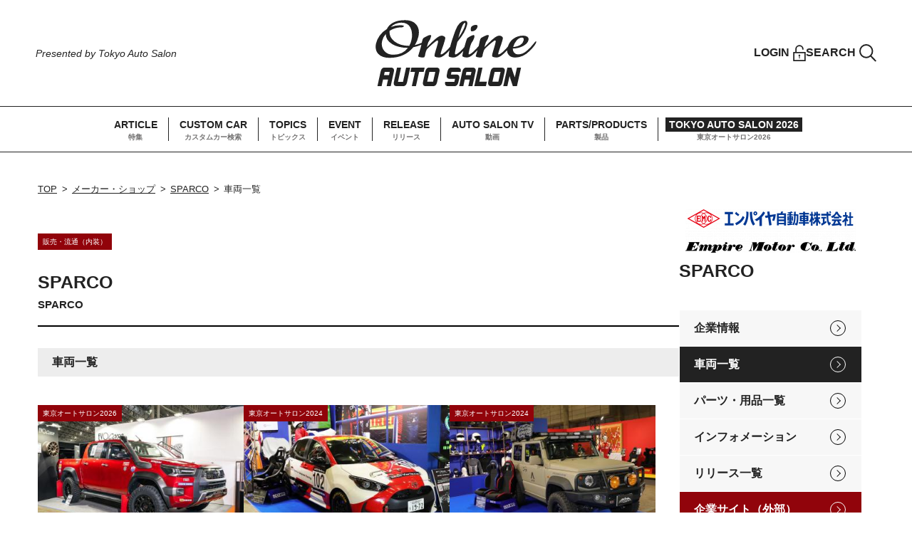

--- FILE ---
content_type: text/html; charset=UTF-8
request_url: https://www.tokyoautosalon.jp/exhibitors/cars/10328
body_size: 23943
content:
<!DOCTYPE html>
<html lang="ja">
<head>
    <meta charset="UTF-8">
    <meta http-equiv="X-UA-Compatible" content="IE=edge">
    <meta name="viewport" content="width=device-width, initial-scale=1.0">
        <link rel="shortcut icon" href="/favicon.ico">
    <meta name="description" content="SPARCO社の出展車両をまとめたページです。オンラインオートサロンとは自動車ファンと企業を繋ぐオンラインサービスです。各企業から発信される情報をウェブサイト、メール、SNS、映像で集約。正確で唯一無二の情報をいち早く自動車ファンにお届けします。またユーザーからの貴重なご意見を各企業へお届けする場でもあります。どなたでも無料でご利用になれます。"/>
    <meta name="keywords" content="" />
    <title>SPARCO社の出展車両｜オンラインオートサロン</title>
    <link rel="stylesheet" type="text/css" href="https://cdn.jsdelivr.net/npm/slick-carousel@1.8.1/slick/slick.css">
    <link rel="stylesheet" type="text/css" href="https://cdn.jsdelivr.net/npm/slick-carousel@1.8.1/slick/slick-theme.css">
    <link rel="stylesheet" href="/assets/css/style.css?v29">
    <link rel="stylesheet" href="/assets/css/add_25-11-11.css">    
    <script src="https://ajax.googleapis.com/ajax/libs/jquery/3.6.0/jquery.min.js"></script>
<!-- Google Tag Manager -->
<script>(function(w,d,s,l,i){w[l]=w[l]||[];w[l].push({'gtm.start':
new Date().getTime(),event:'gtm.js'});var f=d.getElementsByTagName(s)[0],
j=d.createElement(s),dl=l!='dataLayer'?'&l='+l:'';j.async=true;j.src=
'https://www.googletagmanager.com/gtm.js?id='+i+dl;f.parentNode.insertBefore(j,f);
})(window,document,'script','dataLayer','GTM-KBW7PVR');</script>
<!-- End Google Tag Manager -->
<!-- Global site tag (gtag.js) - Google Analytics -->
<script async src="https://www.googletagmanager.com/gtag/js?id=UA-24139751-3"></script>
<script>
  window.dataLayer = window.dataLayer || [];
  function gtag(){dataLayer.push(arguments);}
  gtag('js', new Date());

  gtag('config', 'UA-24139751-3');
</script>
</head>
<body>
<!-- Google Tag Manager (noscript) -->
<noscript><iframe src="https://www.googletagmanager.com/ns.html?id=GTM-KBW7PVR"
height="0" width="0" style="display:none;visibility:hidden"></iframe></noscript>
<!-- End Google Tag Manager (noscript) -->
    <!-- SP GNAV -->
<div class="hmbg-menu js-hmbg-menu">
    <button class="hmbg-menu__close">
        <div></div>
        <div></div>
    </button>
    <div class="hmbg-menu__inr">
        <div class="hmbg-menu__wrap">
            <a href="/whats" class="hmbg-menu__about-oas"><img src="/assets/images/common/icon-question_black.svg" width="16" height="16" alt=""><span>About オンラインオートサロン</span></a>
            <nav class="hmbg-menu__links">
                <ul class="hmbg-menu__links__list js-hmbg-navs-list">
                    <li><a href="/article" class="font-en fade">ARTICLE</a></li>
                    <li><a href="/cars" class="font-en fade">CUSTOM CAR</a></li>
                    <li><a href="/topics" class="font-en fade">TOPICS</a></li>
                    <li><a href="/#event" class="font-en fade anch-link">EVENT</a></li>
                    <li><a href="/news" class="font-en fade">RELEASE</a></li>
                    <li><a href="/#auto-salon-tv" class="font-en fade anch-link">AUTO SALON TV</a></li>
                    <li><a href="/products" class="font-en fade">PARTS/PRODUCTS</a></li>
                    <li><a href="https://www.tokyoautosalon.jp/2026/" target="_blank" class="hmbg-menu__links__list__tas font-en fade">TOKYO AUTO SALON 2026</a></li>
                </ul>
            </nav>
            <div class="hmbg-menu__foot">
                <a href="https://www.facebook.com/tokyoautosalon/" target="_blank"><img src="/assets/images/common/icon-facebook_black.svg" width="29" height="29" alt="Facebook"></a>
                <a href="https://twitter.com/tokyoautosalon" target="_blank"><img src="/assets/images/common/icon-twitter_black.png" width="30" height="24" alt="Twitter"></a>
                <a href="https://www.instagram.com/tokyo_autosalon_official/" target="_blank"><img src="/assets/images/common/icon-instagram_black.svg" width="29" height="29" alt="Instagram"></a>
                <a href="https://www.youtube.com/channel/UCgAh9SlY8qwlw-tnEc-A9FA/featured" target="_blank"><img src="/assets/images/common/icon-youtube_black.svg" width="32" height="22" alt="Youtube"></a>
            </div>
        </div>
    </div>
</div>
<!-- SP GNAV -->    <header class="header">
    <div class="header__tops">
        <div class="header__catch">
            <p class="header__catch-en font-en">Presented by Tokyo Auto Salon</p>
        </div>
        <a href="/" class="header__logo fade"><img src="/assets/images/common/logo-online-auto-salon_header.svg" width="266" height="110" alt="Online AUTO SALON"></a>
        <ul class="header__user">
                            <li><a href="#modal-member" class="header__user__item header__user__item--lock fade js-modal-opener"><span class="font-en">LOGIN</span><img src="/assets/images/common/icon-lock_black.svg" width="18" height="24" alt=""></a></li>
                        <li><a href="#modal-search" class="header__user__item header__user__item--search fade js-modal-opener"><span class="font-en">SEARCH</span><img src="/assets/images/common/icon-search_black.svg" width="24" height="24" alt=""></a></li>
        </ul>
        <button class="header__hmbg-open">
            <div></div>
            <div></div>
            <div></div><span class="font-en">MENU</span>
        </button>
    </div>
    <nav class="header__navs">
        <ul class="header__navs__list">
            <li><a href="/article" class="fade"><span class="header__navs__item-en font-en">ARTICLE</span><span class="header__navs__item-jp">特集</span></a></li>
            <li><a href="/cars" class="fade"><span class="header__navs__item-en font-en">CUSTOM CAR</span><span class="header__navs__item-jp">カスタムカー検索</span></a></li>
            <li><a href="/topics" class="fade"><span class="header__navs__item-en font-en">TOPICS</span><span class="header__navs__item-jp">トピックス</span></a></li>
            <li><a href="/#event" class="fade"><span class="header__navs__item-en font-en">EVENT</span><span class="header__navs__item-jp">イベント</span></a></li>
            <li><a href="/news" class="fade"><span class="header__navs__item-en font-en">RELEASE</span><span class="header__navs__item-jp">リリース</span></a></li>
            <li><a href="/#auto-salon-tv" class="fade"><span class="header__navs__item-en font-en">AUTO SALON TV</span><span class="header__navs__item-jp">動画</span></a></li>
            <li><a href="/products" class="fade"><span class="header__navs__item-en font-en">PARTS/PRODUCTS</span><span class="header__navs__item-jp">製品</span></a></li>
            <li><a href="https://www.tokyoautosalon.jp/2026/" target="_blank" class="header__navs__list__tas fade"><span class="header__navs__item-en font-en">TOKYO AUTO SALON 2026</span><span class="header__navs__item-jp">東京オートサロン2026</span></a></li>
        </ul>
    </nav>
</header>    <main id="topic" class="main">
    <div class="l-page-content">
        <ul class="breadcrumb">
            <li><a href="/">TOP</a></li>
            <li><a href="/exhibitors">メーカー・ショップ</a></li>
            <li><a href="/exhibitors/detail/10328">SPARCO</a></li>
            <li>車両一覧</li>
        </ul>
        <div class="l-page-content__inr">
            <div class="l-page-content__main">
                <div class="page-topics-block">
                    <div class="post-head-block">
                                                <div class="post-head-block__label">
                            <span class="cat-label">販売・流通（内装）</span>
                        </div>
                                                
                        <h2 class="page-head-block__title">SPARCO</h2>
                                                <p class="page-head-block__subtitle">SPARCO</p>
                                            </div>
                    <div class="has-bg-text-box">
                        <p class="fw-b">車両一覧</p>
                    </div>
                    <div class="cars-search-block">
                        <section class="cars-search-block__section">
                            <div class="cars-search-block__result">
                                <div class="cars-search-block__result__inr">
                                    <div class="l-col3-archive">
                                                                                    <div class="l-col3-archive__item card-post-item">
                                                <div class="card-post-item__thum">
                                                                                                            <span class="cat-label">東京オートサロン2026</span>
                                                                                                        <a href="/cars/detail/7984" class="fade">
                                                                                                                    <img src="/images/car/main/thumb_c20260112jsabsz073723286934.jpg">
                                                                                                            </a>
                                                </div>
                                                <div>
                                                    <a href="/cars/detail/7984" class="card-post-item__title">ハイラックス</a>
                                                                                                        <p class="card-post-item__middle">トヨタ | ハイラックス</p>
                                                                                                        <p class="card-post-item__bottom">SPARCO</p>
                                                </div>
                                            </div>
                                                                                    <div class="l-col3-archive__item card-post-item">
                                                <div class="card-post-item__thum">
                                                                                                            <span class="cat-label">東京オートサロン2024</span>
                                                                                                        <a href="/cars/detail/6032" class="fade">
                                                                                                                    <img src="/images/car/main/thumb_c20240114n6w7pn143753881203.jpg">
                                                                                                            </a>
                                                </div>
                                                <div>
                                                    <a href="/cars/detail/6032" class="card-post-item__title">Yaris Cup Car</a>
                                                                                                        <p class="card-post-item__middle">トヨタ | ヤリス</p>
                                                                                                        <p class="card-post-item__bottom">SPARCO</p>
                                                </div>
                                            </div>
                                                                                    <div class="l-col3-archive__item card-post-item">
                                                <div class="card-post-item__thum">
                                                                                                            <span class="cat-label">東京オートサロン2024</span>
                                                                                                        <a href="/cars/detail/6033" class="fade">
                                                                                                                    <img src="/images/car/main/thumb_c20240114651lqq143754228797.jpg">
                                                                                                            </a>
                                                </div>
                                                <div>
                                                    <a href="/cars/detail/6033" class="card-post-item__title">IPFxARB produced by APIO</a>
                                                                                                        <p class="card-post-item__middle">スズキ | ジムニーシエラ</p>
                                                                                                        <p class="card-post-item__bottom">SPARCO</p>
                                                </div>
                                            </div>
                                                                            </div>
                                </div>
                            </div>
                                                    </section>
                    </div>
                </div>
            </div>
            <div class="l-page-content__side">
                <div class="sidebar-block">
                    <div class="sidebar-block__section">
                        <div class="sidebar-block__client">
                            <div class="sidebar-block__client__image">
                                                                <img src="/images/exhibitor/logo/small_EL20230111qnxwhz100940917249.png" alt="">
                                                            </div>
                            <h3 class="sidebar-block__client__title">SPARCO</h3>
                        </div>
                        <ul class="sidebar-block__link-list sidebar-block__link-list--light">
                            <li><a href="/exhibitors/detail/10328">企業情報</a></li>
                            <li><a href="/exhibitors/cars/10328" class="is-current">車両一覧</a></li>
                            <li><a href="/exhibitors/products/10328">パーツ・用品一覧</a></li>
                            <li><a href="/exhibitors/informations/10328">インフォメーション</a></li>
                            <li><a href="/exhibitors/news/10328">リリース一覧</a></li>
                                                        <li><a href="https://www.empire.co.jp" class="is--bg-red" target="_blank">企業サイト（外部）</a></li>
                                                    </ul>
                    </div>
                </div>
            </div>
        </div>
    </div>
</main>        <a href="#" class="page-top font-en fade anch-link">
    <span>PAGE TOP</span>
    <img src="/assets/images/common/icon-arrow-pagetop.svg" width="20" height="11" alt="">
</a>
<!-- modal(ログイン) -->
<div id="modal-member" class="modal js-modal">
    <div class="modal__inr">
        <button class="modal__close fade js-modal-closer">
            <div></div>
            <div></div>
        </button>
        <div class="modal-member">
            <h3 class="modal-member__title">お気に入り登録、ブックマーク登録にはログインが必要です。</h3>
            <div class="modal-member-block">
                <div class="modal-member-block__item">
                    <h4 class="modal-member-block__title">ログイン</h4>
                    <ul class="modal-member-block__btns">
                        <li><button type="button" class="fw-b btn-circle-arrow btn-circle-arrow--medium btn-circle-arrow--purple fade" onclick="location.href='/auth/login'">ユーザーログイン</button></li>
                        <li><button class="btn-circle-arrow btn-circle-arrow--medium btn-circle-arrow--black fade fw-b" type="button" onclick="location.href='/login'">OASメディアログイン</button></li>
                    </ul>
                </div>
                <div class="modal-member-block__item">
                    <h4 class="modal-member-block__title">新規登録</h4>
                    <ul class="modal-member-block__btns">
                        <li><button type="button" class="fw-b btn-circle-arrow btn-circle-arrow--medium  btn-circle-arrow--purple fade" onclick="location.href='/auth/add'">新規ユーザー登録</button></li>
                        <li>
                            <button class="btn-circle-arrow btn-circle-arrow--medium btn-circle-arrow--black fade fw-b" type="button" onclick="location.href='/register/input'">OASメディア登録</button>
                            <p class="modal-member-block__text-box">※登録は報道関係者に限ります。<br>東京オートサロンへの取材申請は別途必要です。審査基準が異なりますので、申し込みをされる際にご確認ください。</p>
                        </li>
                    </ul>
                </div>
            </div>
        </div>
    </div>
    <div class="modal__bg js-modal-closer"></div>
</div>
<!-- modal(ログイン) -->
<!-- modal(検索) -->
<div id="modal-search" class="modal js-modal">
    <div class="modal__inr">
        <button class="modal__close fade js-modal-closer">
            <div></div>
            <div></div>
        </button>
        <div class="modal-search">
            <h3 class="modal-search__title">何を探しますか？</h3>
            <div class="modal-search-block">
                <ul class="modal-search-block__btns">
                    <li><a href="/cars" class="fade">
                            <div class="icon"><img src="/assets/images/common/icon-search.svg" width="30" height="30" alt=""></div><span>車両で検索</span>
                        </a></li>
                    <li><a href="/exhibitors" class="fade">
                            <div class="icon"><img src="/assets/images/common/icon-search.svg" width="30" height="30" alt=""></div><span>メーカー・<br class="sp-none">ショップで検索</span>
                        </a></li>
                    <li><a href="/products" class="fade">
                            <div class="icon"><img src="/assets/images/common/icon-search.svg" width="30" height="30" alt=""></div><span>パーツ・用品で検索</span>
                        </a></li>
                </ul>
            </div>
        </div>
    </div>
    <div class="modal__bg js-modal-closer"></div>
</div>
<!-- modal(検索) -->    <footer class="footer">
    <div class="footer__inr">
        <div class="footer__info">
            <div class="footer__logo"><a href="/" class="fade"><img src="/assets/images/common/logo-online-auto-salon_footer.svg" width="170" height="70" alt="Online AUTO SALON"></a></div>
            <a href="/whats" class="footer__about-oas fade"><img src="/assets/images/common/icon-question.svg" width="16" height="16" alt=""><span>About<br>オンラインオートサロン</span></a>
            <ul class="footer__sns-list">
                <li class="facebook"><a href="https://www.facebook.com/tokyoautosalon/" target="_blank" class="fade"><img src="/assets/images/common/icon-facebook.svg" alt="Facebook"></a></li>
                <li class="twitter"><a href="https://twitter.com/tokyoautosalon" target="_blank" class="fade"><img src="/assets/images/common/icon-x.svg" alt="twitter"></a></li>
                <li class="instagram"><a href="https://www.instagram.com/tokyo_autosalon_official/" target="_blank" class="fade"><img src="/assets/images/common/icon-instagram.svg" alt="instagram"></a></li>
                <li class="youtube"><a href="https://www.youtube.com/channel/UCgAh9SlY8qwlw-tnEc-A9FA/featured" target="_blank" class="fade"><img src="/assets/images/common/icon-youtube_white.svg" alt="YouTube"></a></li>
            </ul>
        </div>
        <nav class="footer__links">
            <div class="footer__links__wrap">
                <ul class="footer__links__list footer__links__list--col2">
                    <li>
                        <p><span class="en font-en">SEARCH</span><span class="jp">検索</span></p>
                        <ul>
                            <li><a href="/exhibitors" class="fade">— メーカー・ショップで検索</a></li>
                            <li><a href="/cars" class="fade">— 車両で検索</a></li>
                            <li><a href="/products" class="fade">— パーツ・製品で検索</a></li>
                        </ul>
                    </li>
                    <li>
                        <p><span class="en font-en">LOGIN</span><span class="jp">ログイン</span></p>
                        <ul>
                                                            <li><a href="/auth/add" class="fade">— 新規ユーザー登録</a></li>
                                                    </ul>
                    </li>
                </ul>
            </div>
            <div class="footer__links__wrap">
                <ul class="footer__links__list">
                    <li><a href="/article" class="fade"><span class="en font-en">ARTICLE</span><span class="jp">特集記事</span></a></li>
                    <li><a href="/cars" class="fade"><span class="en font-en">CUSTOM CAR</span><span class="jp">おすすめ車両</span></a></li>
                    <li><a href="/#event" class="fade"><span class="en font-en">EVENT</span><span class="jp">イベントインフォメーション</span></a></li>
                    <li><a href="/news" class="fade"><span class="en font-en">RELEASE</span><span class="jp">リリース</span></a></li>
                    <li><a href="/topics" class="fade"><span class="en font-en">TOPICS</span><span class="jp">トピックス</span></a></li>
                    <li><a href="/#auto-salon-tv" class="fade"><span class="en font-en">AUTO SALON TV</span><span class="jp">オートサロンTV</span></a></li>
                    <li><a href="/products" class="fade"><span class="en font-en">PARTS/PRODUCTS</span><span class="jp">パーツ/製品</span></a></li>
                    <li><a href="https://www.tokyoautosalon.jp/2026/" class="fade" target="_blank"><span class="en font-en">TOKYO AUTO SALON 2026</span><span class="jp">東京オートサロン2026</span></a></li>
                </ul>
            </div>
        </nav>
    </div>
    <nav class="footer__sub-links">
        <ul class="footer__sub-links__list">
            <li><a href="/tags" class="fade">タグ一覧</a></li>
            <li><a href="/inquiry" class="fade">お問い合わせ</a></li>
            <li><a href="https://san-ei-corp.co.jp/company/outline/" class="fade" target="_blank">運営会社</a></li>
            <li><a href="/privacy_policy" class="fade">個人情報保護方針</a></li>
            <li><a href="/terms" class="fade">利用規約</a></li>
            <li><a href="/exhibitors/about" class="fade">出展者</a></li>
        </ul>
    </nav>
    <p class="footer__copy font-en">Copyright © SAN-EI CORPORATION All Rights Reserved.</p>
</footer>
    <script type="text/javascript" src="https://cdn.jsdelivr.net/npm/slick-carousel@1.8.1/slick/slick.min.js"></script>
    <script src="https://cdnjs.cloudflare.com/ajax/libs/smooth-scroll/16.1.3/smooth-scroll.min.js" integrity="sha512-HYG9E+RmbXS7oy529Nk8byKFw5jqM3R1zzvoV2JnltsIGkK/AhZSzciYCNxDMOXEbYO9w6MJ6SpuYgm5PJPpeQ==" crossorigin="anonymous" referrerpolicy="no-referrer"></script>
    <script src="/assets/js/common.js?v22"></script>
    <script src="/assets/js/top.js?v15"></script>
    <script async type="text/javascript" src="//asset.fwpub1.com/js/embed-feed.js"></script>
</body>
</html>


--- FILE ---
content_type: image/svg+xml
request_url: https://www.tokyoautosalon.jp/assets/images/common/icon-instagram_black.svg
body_size: 957
content:
<svg xmlns="http://www.w3.org/2000/svg" width="33.402" height="33.401" viewBox="0 0 33.402 33.401">
  <g id="グループ_333" data-name="グループ 333" transform="translate(0)">
    <path id="パス_10" data-name="パス 10" d="M154.344,163.6h-13.87a9.777,9.777,0,0,1-9.766-9.766v-13.87a9.777,9.777,0,0,1,9.766-9.766h13.87a9.777,9.777,0,0,1,9.766,9.766v13.87A9.777,9.777,0,0,1,154.344,163.6Zm-13.87-30.288a6.66,6.66,0,0,0-6.652,6.652v13.87a6.66,6.66,0,0,0,6.652,6.652h13.87A6.66,6.66,0,0,0,161,153.837v-13.87a6.66,6.66,0,0,0-6.652-6.652Z" transform="translate(-130.708 -130.201)" fill="#222"/>
    <ellipse id="楕円形_2" data-name="楕円形 2" cx="2.081" cy="2.081" rx="2.081" ry="2.081" transform="translate(23.124 9.345) rotate(-76.802)" fill="#222"/>
    <path id="パス_11" data-name="パス 11" d="M196.341,204.468a8.634,8.634,0,1,1,8.634-8.633A8.643,8.643,0,0,1,196.341,204.468Zm0-14.153a5.52,5.52,0,1,0,5.52,5.52A5.526,5.526,0,0,0,196.341,190.315Z" transform="translate(-179.639 -179.134)" fill="#222"/>
  </g>
</svg>
